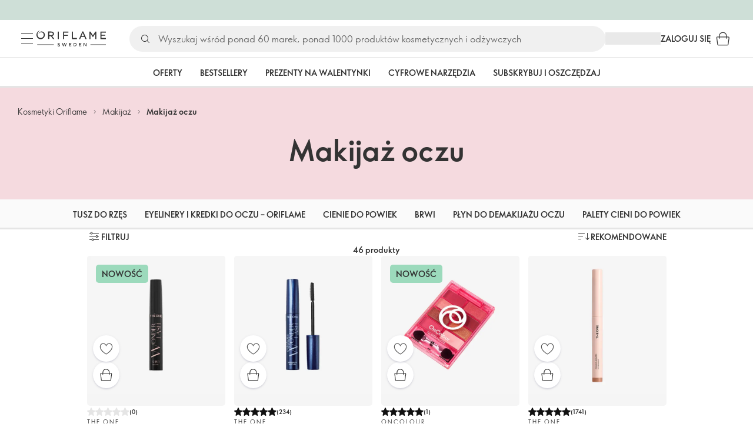

--- FILE ---
content_type: application/javascript
request_url: https://clientapp-cdn.oriflame.com/outdated-browser-info/index.js
body_size: 670
content:
(function(){let b="v2.0.62",c="https://clientapp-cdn.oriflame.com/static/outdated-browser-info/",d=document.currentScript&&document.currentScript.src?document.currentScript.src:null;if(d){let a=/http(s?):\/\/([\w-]+\.){1}([\w-]+\.?)+/gi,e=a.exec(d);e&&e[0]&&(c=c.replace(a,e[0]))}if("undefined"!==typeof URLSearchParams){let a=new URLSearchParams(window.location.search);a.get("outdated-browser-info")&&(b=a.get("outdated-browser-info"))}
let f=document.getElementsByTagName("body")[0],g=document.createElement("script"),h=document.getElementById("outdated-browser-info-root");if(!h)throw Error("Element #outdated-browser-info-root was not found!");h.setAttribute("data-app-url",`${h.getAttribute("data-app-url")}${b}/`);g.type="text/javascript";g.src=`${c}${b}/index.js`;g.defer=!0;g.crossOrigin="anonymous";f.appendChild(g);}).call(this);
